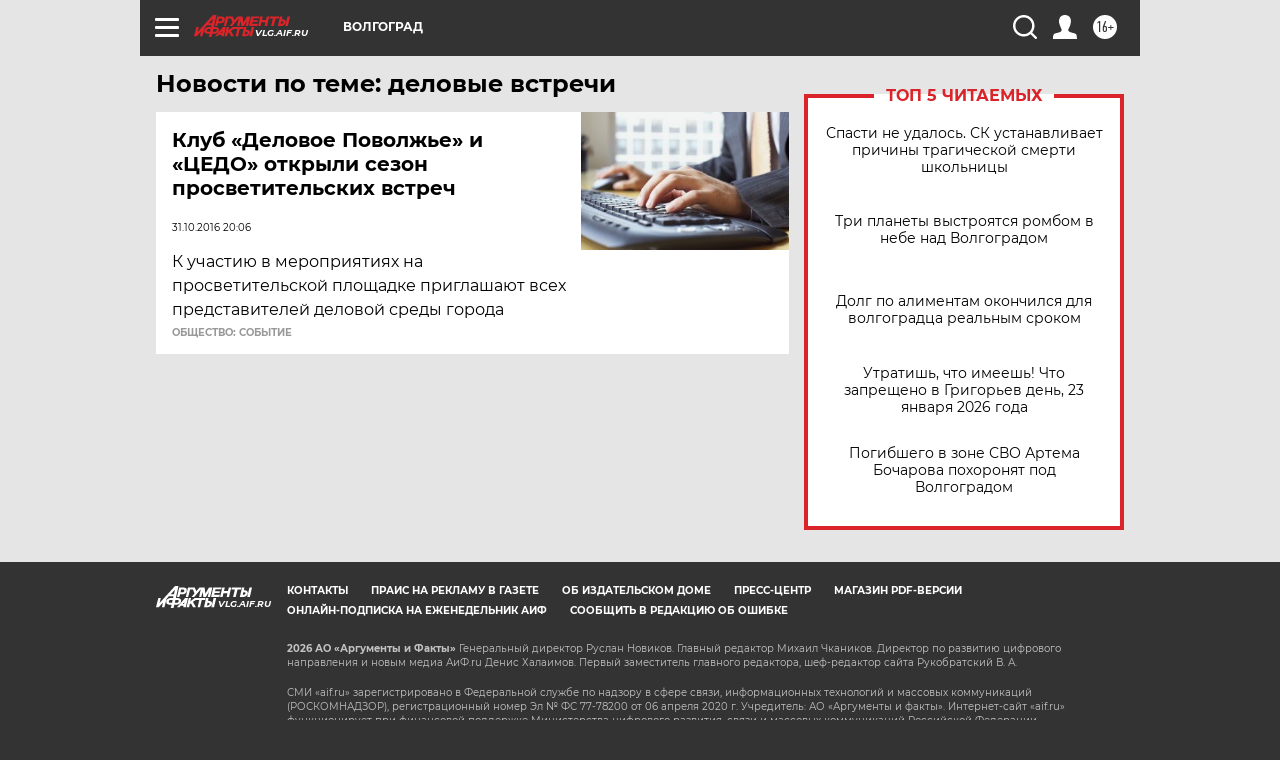

--- FILE ---
content_type: text/html
request_url: https://tns-counter.ru/nc01a**R%3Eundefined*aif_ru/ru/UTF-8/tmsec=aif_ru/606331486***
body_size: -71
content:
673B7307697299DAX1769118170:673B7307697299DAX1769118170